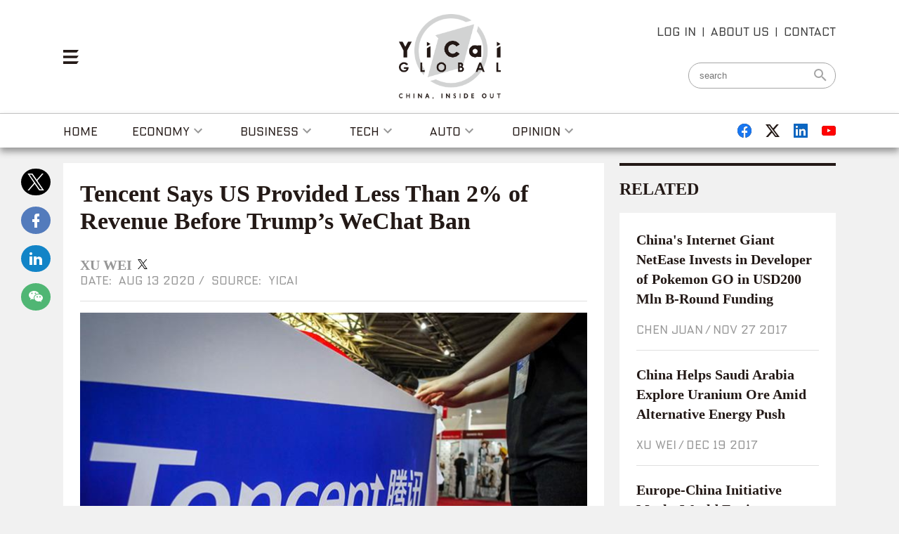

--- FILE ---
content_type: text/html; charset=utf-8
request_url: https://www.yicaiglobal.com/news/tencent-us-revenue-is-less-than-2-of-its-total-it-says
body_size: 17166
content:
<!DOCTYPE html><html lang="en" prefix="og: http://ogp.me/ns#"><head><meta name="twitter:card" content="summary_large_image"><meta name="twitter:site" content="@yicaichina"><meta name="twitter:title" content="Tencent Says US Provided Less Than 2% of Revenue Before Trump’s WeChat Ban">  <meta name="twitter:image" content="https://img.yicaiglobal.com/src/image/2020/08/7183780771004416.jpg">  <meta charset="utf-8"><title>Tencent Says US Provided Less Than 2% of Revenue Before Trump’s WeChat Ban</title><meta name="keywords" content="US,Tecent,Revenue"><meta name="description" content=""><meta http-equiv="X-UA-Compatible" content="IE=edge,chrome=1"><meta name="viewport" content="width=device-width"><meta name="format-detection" content="telephone=no"><meta property="og:title" content="Tencent Says US Provided Less Than 2% of Revenue Before Trump’s WeChat Ban"><meta property="og:image" content="http://img.yicaiglobal.com/src/image/2020/08/7183780771004416.jpg"><meta property="og:image:secure_url" content="https://img.yicaiglobal.com/src/image/2020/08/7183780771004416.jpg"><meta property="og:image:type" content="image/jpeg"><meta property="og:image:alt" content="Tencent Says US Provided Less Than 2% of Revenue Before Trump’s WeChat Ban"><script type="text/javascript" src="/js/vue.min.js"></script><script type="text/javascript" src="/js/crypto.js"></script><script src="https://g.alicdn.com/AWSC/AWSC/awsc.js"></script><link rel="shortcut icon" type="image/png" href="[data-uri]"> <link rel="stylesheet" href="/js/aliplayer-min.css"><script charset="utf-8" type="text/javascript" src="/js/aliplayer-min.js"></script><link href="/css/detail.css?cc9980d26809db2ba474" rel="stylesheet"><script type="text/javascript" src="/js/common.js?cc9980d26809db2ba474"></script><script type="text/javascript" src="/js/detail.js?cc9980d26809db2ba474"></script></head><body class="g-doc display_flex align-items_center flex-direction_column"><div class="g-hd"><div class="web-header-box"><div class="web-header display_flex align-items_center flex-direction_column"><div class="web-header-container"><div class="web-header-top display_flex justify-content_flex-justify align-items_center"><div class="lef display_flex align-items_flex-start"><div class="m-menu"><img src="/6cc651869f31e4a06dfee7cc97566f81.svg"></div>    </div><div class="mid display_flex flex-direction_column align-items_center"><a href="/"><img src="/img/logo.478eb1fe.png"></a></div><div class="rig display_flex flex-direction_column align-items_flex-end"><div class="display_flex align-items_center">  <div class="m-head login-header already-login f-dn"><img class="img-1 header_img" src="/img/head.30a9e378.png" onerror="imgError(this,2)"><div class="m-center login-detail f-dn"><div><div class="item login-detail-out"><img class="header_img" src="/img/head.30a9e378.png" onerror="imgError(this,2)"><p class="show_name"></p></div><a href="#"><div class="item1 item1-2 display_flex align-items_center"><a href="/personal">account inf</a></div></a><a href="#"><div class="item1 item1-3 display_flex align-items_center"><a class="now-logout">log out</a></div></a></div></div></div>   <a class="open_login_dialog">LOG IN</a><span class="split-center">|</span>  <a href="/about">ABOUT US</a><span class="split-center">|</span><a href="/contacts">CONTACT</a></div><form action="/search"><input type="text" name="expression" placeholder="search" autocomplete="off"><button type="submit"><svg class="mdi-icon" width="24" height="24" fill="#a5a5a5" viewBox="0 0 24 24"><path d="M9.5,3A6.5,6.5 0 0,1 16,9.5C16,11.11 15.41,12.59 14.44,13.73L14.71,14H15.5L20.5,19L19,20.5L14,15.5V14.71L13.73,14.44C12.59,15.41 11.11,16 9.5,16A6.5,6.5 0 0,1 3,9.5A6.5,6.5 0 0,1 9.5,3M9.5,5C7,5 5,7 5,9.5C5,12 7,14 9.5,14C12,14 14,12 14,9.5C14,7 12,5 9.5,5Z"></path></svg></button></form></div></div></div></div><div class="m-nav display_flex justify-content_flex-center"><div class="display_flex justify-content_flex-justify"><nav class="web-nav display_flex justify-content_flex-center"><ul class="display_flex justify-content_flex-justify"><li class="no_nav_border"><a href="/" class="display_flex"><span class="hoverspan unselected">home</span></a></li><li data-id="1"><a href="/economy" class="display_flex"><span class="hoverspan unselected">Economy</span><span class="display_flex"><svg class="mdi-icon" width="24" height="24" fill="#979797" viewBox="0 0 24 24"><path d="M7.41,8.58L12,13.17L16.59,8.58L18,10L12,16L6,10L7.41,8.58Z"></path></svg></span></a><div class="web-nav-documents display_flex justify-content_flex-justify" style="display: none"></div></li><li data-id="3"><a href="/business" class="display_flex"><span class="hoverspan unselected">Business</span><span class="display_flex"><svg class="mdi-icon" width="24" height="24" fill="#979797" viewBox="0 0 24 24"><path d="M7.41,8.58L12,13.17L16.59,8.58L18,10L12,16L6,10L7.41,8.58Z"></path></svg></span></a><div class="web-nav-documents display_flex justify-content_flex-justify" style="display: none"></div></li><li data-id="4"><a href="/tech" class="display_flex"><span class="hoverspan unselected">Tech</span><span class="display_flex"><svg class="mdi-icon" width="24" height="24" fill="#979797" viewBox="0 0 24 24"><path d="M7.41,8.58L12,13.17L16.59,8.58L18,10L12,16L6,10L7.41,8.58Z"></path></svg></span></a><div class="web-nav-documents display_flex justify-content_flex-justify" style="display: none"></div></li><li data-id="5"><a href="/auto" class="display_flex"><span class="hoverspan unselected">auto</span><span class="display_flex"><svg class="mdi-icon" width="24" height="24" fill="#979797" viewBox="0 0 24 24"><path d="M7.41,8.58L12,13.17L16.59,8.58L18,10L12,16L6,10L7.41,8.58Z"></path></svg></span></a><div class="web-nav-documents display_flex justify-content_flex-justify" style="display: none"></div></li><li><a href="/opinion" class="display_flex"><span class="hoverspan unselected">Opinion</span><span class="display_flex"><svg class="mdi-icon" width="24" height="24" fill="#979797" viewBox="0 0 24 24"><path d="M7.41,8.58L12,13.17L16.59,8.58L18,10L12,16L6,10L7.41,8.58Z"></path></svg></span></a></li></ul></nav><div class="m-share1 display_flex justify-content_flex-justify align-items_center"><a href="https://www.facebook.com/yicaiglobal" target="_balnk"><img src="/aefd51d689787ca026bc3849cb0b7606.svg"> </a><a href="https://twitter.com/yicaichina" target="_balnk"><img src="/80966ca6cfb64e3e856765be6586d3a0.svg"> </a><a href="https://www.linkedin.com/company/yicaiglobal" target="_blank"><img src="/4c7c1cfdff35b477173d44538a9662e7.svg"> </a><a href="https://www.youtube.com/channel/UCk-KRpkMl4JRE97-gaDusQA" target="_blank"><img src="/f48b2e8105dc43539773c384306cb1d2.svg"></a></div></div></div></div><div class="mobile-header-box"><div class="display_flex justify-content_flex-justify mobile-header align-items_center"><div><div class="menu"><svg class="mdi-icon" width="30" height="30" fill="#231916" viewBox="0 0 24 24"><path d="M3,6H21V8H3V6M3,11H21V13H3V11M3,16H21V18H3V16Z"></path></svg></div></div>  <div id="site-logo"><a href="/" class="display_flex flex-direction_column align-items_center"><img src="/img/logo.478eb1fe.png"></a></div>   <div class="display_flex justify-content_flex-end">    </div></div></div><div class="mobile-nav animated" style="position: fixed; z-index: 1111111; width: 100%; height: 100%; top:0"><div style="box-sizing: content-box; position: fixed; display: block; z-index: 1111111; width: 250px; padding-right: 20px; max-width: 250px; height: 100%; top: 0px; left: 0px; margin: 0px"><div style="display: block; width: 250px; height: 100%; overflow: auto; background: rgb(35, 25, 22)"><div class="display_flex flex-direction_column align-items_center drawer-container"><button class="close-button"><svg class="mdi-icon" width="22" height="22" fill="#ffffff" viewBox="0 0 24 24"><path d="M13.46,12L19,17.54V19H17.54L12,13.46L6.46,19H5V17.54L10.54,12L5,6.46V5H6.46L12,10.54L17.54,5H19V6.46L13.46,12Z"></path></svg></button><form action="/search" method="get"><input type="text" name="expression" placeholder="Search" autocomplete="off"> <button class="mobile-search"><svg class="mdi-icon" width="24" height="24" fill="#4A4A4A" viewBox="0 0 24 24"><path d="M9.5,3A6.5,6.5 0 0,1 16,9.5C16,11.11 15.41,12.59 14.44,13.73L14.71,14H15.5L20.5,19L19,20.5L14,15.5V14.71L13.73,14.44C12.59,15.41 11.11,16 9.5,16A6.5,6.5 0 0,1 3,9.5A6.5,6.5 0 0,1 9.5,3M9.5,5C7,5 5,7 5,9.5C5,12 7,14 9.5,14C12,14 14,12 14,9.5C14,7 12,5 9.5,5Z"></path></svg></button></form><ul class="display_flex flex-direction_column drawer-nav"><li class="display_flex align-items_center"><a href="/" >Home</a></li><li class="display_flex align-items_center"><a href="/economy" > Economy</a></li><li class="display_flex align-items_center"><a href="/finance" >Finance</a></li><li class="display_flex align-items_center"><a href="/business" >Business</a></li><li class="display_flex align-items_center"><a href="/tech" >Tech</a></li><li class="display_flex align-items_center"><a href="/auto" >Auto</a></li><li class="display_flex align-items_center"><a href="/people" >People</a></li><li class="display_flex align-items_center"><a href="/opinion" >Opinion</a></li><li class="display_flex align-items_center"><a href="/video" >Video</a></li></ul></div><span style="z-index: -2; position: fixed; width: 414px; height: 100%; background: rgba(0, 0, 0, 0); opacity: 1; top: 0px; left: 0px; margin: 0px; transform: translate3d(250px, 0px, 0px); touch-action: pan-y; user-select: none; -webkit-user-drag: none; -webkit-tap-highlight-color: rgba(0, 0, 0, 0)"></span></div></div></div></div><script type="text/template" id="tplnavnews"> <? if (list && list.length > 0) {  list.forEach(function(item, index) { ?> <div class="header-document display_flex flex-direction_column justify-content_flex-justify">    <div class="header-card"> <? if (item.ImageUrl && item.ImageUrl.CardSmallUrl) { ?> <div class="header-document-image">        <a href="<?= item.NewsUrl ?>"<? if (item.NewsType === 13) { ?> target="_blank"<? } ?>><img src="<?= item.ImageUrl.CardSmallUrl ?>" alt="<?= item.Headline ?>" onerror="imgError(this, 0);"/></a>      </div> <? } ?> <div class="header-document-title">        <a href="<?= item.NewsUrl ?>"<? if (item.NewsType === 13) { ?> target="_blank"<? } ?> class="header-title"><?= item.Headline ?></a>      </div>    </div>    <div class="header-card-detail">      <div class="header-time">        <div class="time"><?= item.ShowEnTimeAgo ?></div>      </div>    </div>  </div> <? });  } ?></script><div class="background-style"></div><div class="news-box display_flex flex-direction_column align-items_center box-siz"><div class="news-container"><div class="g-bd display_flex justify-content_flex-justify"><div class="display_flex news-left-side"><div class="share-button"><div data-a2a-url="https://www.yicaiglobal.com/news/tencent-us-revenue-is-less-than-2-of-its-total-it-says" data-a2a-title="Tencent Says US Provided Less Than 2% of Revenue Before Trump’s WeChat Ban" class="a2a_kit a2a_kit_size_32 a2a_default_style display-flex column share-icon" style="line-height: 32px"><a class="a2a_button_twitter display_flex flex-direction_column justify-content_flex-center align-items_center twitter-icon" target="_blank" href="/#twitter" rel="nofollow noopener"><svg class="mdi-icon" width="24" height="24" viewBox="0 0 1200 1227" fill="none" xmlns="http://www.w3.org/2000/svg"><path d="M714.163 519.284L1160.89 0H1055.03L667.137 450.887L357.328 0H0L468.492 681.821L0 1226.37H105.866L515.491 750.218L842.672 1226.37H1200L714.137 519.284H714.163ZM569.165 687.828L521.697 619.934L144.011 79.6944H306.615L611.412 515.685L658.88 583.579L1055.08 1150.3H892.476L569.165 687.854V687.828Z" fill="white"/></svg> </a><a class="a2a_button_facebook display_flex flex-direction_column justify-content_flex-center align-items_center facebook-icon" target="_blank" href="/#facebook" rel="nofollow noopener"><svg class="mdi-icon" width="24" height="24" fill="#ffffff" viewBox="0 0 24 24"><path d="M17,2V2H17V6H15C14.31,6 14,6.81 14,7.5V10H14L17,10V14H14V22H10V14H7V10H10V6A4,4 0 0,1 14,2H17Z"></path></svg> </a><a class="a2a_button_linkedin display_flex flex-direction_column justify-content_flex-center align-items_center linkedin-icon" target="_blank" href="/#linkedin" rel="nofollow noopener"><svg class="mdi-icon" width="24" height="24" fill="#ffffff" viewBox="0 0 24 24"><path d="M21,21H17V14.25C17,13.19 15.81,12.31 14.75,12.31C13.69,12.31 13,13.19 13,14.25V21H9V9H13V11C13.66,9.93 15.36,9.24 16.5,9.24C19,9.24 21,11.28 21,13.75V21M7,21H3V9H7V21M5,3A2,2 0 0,1 7,5A2,2 0 0,1 5,7A2,2 0 0,1 3,5A2,2 0 0,1 5,3Z"></path></svg> </a><a class="a2a_button_wechat display_flex flex-direction_column justify-content_flex-center align-items_center wechat-icon" target="_blank" href="/#wechat" rel="nofollow noopener"><svg class="mdi-icon" width="24" height="24" fill="#ffffff" viewBox="0 0 24 24"><path d="M9.5,4C5.36,4 2,6.69 2,10C2,11.89 3.08,13.56 4.78,14.66L4,17L6.5,15.5C7.39,15.81 8.37,16 9.41,16C9.15,15.37 9,14.7 9,14C9,10.69 12.13,8 16,8C16.19,8 16.38,8 16.56,8.03C15.54,5.69 12.78,4 9.5,4M6.5,6.5A1,1 0 0,1 7.5,7.5A1,1 0 0,1 6.5,8.5A1,1 0 0,1 5.5,7.5A1,1 0 0,1 6.5,6.5M11.5,6.5A1,1 0 0,1 12.5,7.5A1,1 0 0,1 11.5,8.5A1,1 0 0,1 10.5,7.5A1,1 0 0,1 11.5,6.5M16,9C12.69,9 10,11.24 10,14C10,16.76 12.69,19 16,19C16.67,19 17.31,18.92 17.91,18.75L20,20L19.38,18.13C20.95,17.22 22,15.71 22,14C22,11.24 19.31,9 16,9M14,11.5A1,1 0 0,1 15,12.5A1,1 0 0,1 14,13.5A1,1 0 0,1 13,12.5A1,1 0 0,1 14,11.5M18,11.5A1,1 0 0,1 19,12.5A1,1 0 0,1 18,13.5A1,1 0 0,1 17,12.5A1,1 0 0,1 18,11.5Z"></path></svg></a></div><script async="" src="https://static.addtoany.com/menu/page.js"></script></div><div style="width:100%"><div class="display_flex flex-direction_column detail"><div class="detail-title">Tencent Says US Provided Less Than 2% of Revenue Before Trump’s WeChat Ban</div>  <div class="display_flex flex-wrap align-items_center detail-author">  <span class="author">Xu Wei</span>  <a href="https://twitter.com/yicaichina" target="_blank" class="share"><svg class="mdi-icon" width="14" height="14" viewBox="0 0 1200 1227" fill="none" xmlns="http://www.w3.org/2000/svg"><path d="M714.163 519.284L1160.89 0H1055.03L667.137 450.887L357.328 0H0L468.492 681.821L0 1226.37H105.866L515.491 750.218L842.672 1226.37H1200L714.137 519.284H714.163ZM569.165 687.828L521.697 619.934L144.011 79.6944H306.615L611.412 515.685L658.88 583.579L1055.08 1150.3H892.476L569.165 687.854V687.828Z" fill="black"/></svg></a></div>  <div class="display_flex justify-content_flex-justify detail-date"><div><div class="time">DATE:&nbsp;&nbsp;Aug 13 2020</div><span class="split-center">/</span> <span>SOURCE:&nbsp;&nbsp;Yicai</span></div></div>   <div class="detail-media"><div class="image"><img src="https://img.yicaiglobal.com/src/image/2020/08/7183780771004416.jpg" alt="Tencent Says US Provided Less Than 2% of Revenue Before Trump’s WeChat Ban" onerror="imgError(this, 1);"> <span class="display_flex">Tencent Says US Provided Less Than 2% of Revenue Before Trump’s WeChat Ban</span></div></div>  <div class="display_flex flex-direction_column detail-content"><div id="news-body" data-cover="https://img.yicaiglobal.com/src/image/2020/08/7183780771004416.jpg"><p>(Yicai Global) Aug. 13 -- Tencent Holdings, whose billion-user WeChat super app faces a US ban, said the income it reaped from the US market in the past year made up less than 2 percent of total revenue.</p><p>The US also accounted for less than 1 percent of the Chinese internet titan&rsquo;s total advertising income, James Mitchell, the Shenzhen-based company&#39;s chief strategy officer, said on an earnings conference call yesterday.</p><p>US President Donald Trump signed executive orders on Aug. 6 to stop US individuals and companies from doing business with WeChat, ByteDance Technology&#39;s TikTok video-sharing service, and their Chinese parent companies from Sept. 15, claiming that the apps pose a threat to national security. Investor concerns over the ramifications of the ban have led to billions of dollars being wiped off Tencent&rsquo;s market value.</p><p>The executive orders &ldquo;specify very clearly that they cover US jurisdiction &hellip; consequently, we don&#39;t see an impact on companies advertising on our platform in China,&rdquo;Mitchell said.</p><p>Chief Financial Officer John Lo added to that by saying &ldquo;based on our initial reading and subsequent press reports, the executive order is focused on WeChat in the United States and not our other businesses in the US.&rdquo; He said Tencent was seeking further clarification from the US.</p><p>Throughout the conference call executives were a pains to differentiate WeChat from its Chinese version, which is called Weixin. At the very start of the call, founder and Chief Executive Pony Ma said:&ldquo;Just for those who may not be familiar with the distinction between Weixin and WeChat, they are two different products. Weixin is a chat to serve the users in the mainland of China, while WeChat is a sister product which serves users outside of the mainland of China.&rdquo;</p><p>Shares of Tencent [HKG: 0700] fell 2 percent in Hong Kong today to HKD510 (USD65.80) apiece. They have slumped about 8 percent since Aug. 6.</p><p>Yesterday, the companysaid profit jumped a more-than-expected 37 percent in the second quarter from a year ago thanks to strong gains at its gaming business. The strong results were also driven by a surge in value-added services, fintech and corporate services, as well as online advertising.</p><p>Net profit was CNY33.1 billion (USD4.8 billion) in the three months ended June 30, Tencent said in an earnings report published after the market closed. That was more than the average CNY27.3 billion analysts expected. Revenue climbed 29 percent to CNY114.9 billion (USD16.55 billion).</p><p>Editor: Ben Armour</p></div></div><div class="display_flex align-items_center detail-followed">  <span>Follow Yicai Global on</span>  <div class="display_flex button"><a href="https://twitter.com/yicaichina" target="_balnk" style="background:#000000" class="display_flex justify-content_flex-center align-items_center"><svg class="mdi-icon" width="20" height="20" viewBox="0 0 1200 1227" fill="none" xmlns="http://www.w3.org/2000/svg"><path d="M714.163 519.284L1160.89 0H1055.03L667.137 450.887L357.328 0H0L468.492 681.821L0 1226.37H105.866L515.491 750.218L842.672 1226.37H1200L714.137 519.284H714.163ZM569.165 687.828L521.697 619.934L144.011 79.6944H306.615L611.412 515.685L658.88 583.579L1055.08 1150.3H892.476L569.165 687.854V687.828Z" fill="white"/></svg> </a><a href="https://www.facebook.com/yicaiglobal" target="_balnk" style="background:#537BBC" class="display_flex justify-content_flex-center align-items_center"><svg class="mdi-icon" width="20" height="20" fill="#ffffff" viewBox="0 0 24 24"><path d="M17,2V2H17V6H15C14.31,6 14,6.81 14,7.5V10H14L17,10V14H14V22H10V14H7V10H10V6A4,4 0 0,1 14,2H17Z"></path></svg> </a><a href="https://www.linkedin.com/company/yicaiglobal" target="_blank" style="background:#1284C7" class="display_flex justify-content_flex-center align-items_center"><svg class="mdi-icon" width="20" height="20" fill="#ffffff" viewBox="0 0 24 24"><path d="M21,21H17V14.25C17,13.19 15.81,12.31 14.75,12.31C13.69,12.31 13,13.19 13,14.25V21H9V9H13V11C13.66,9.93 15.36,9.24 16.5,9.24C19,9.24 21,11.28 21,13.75V21M7,21H3V9H7V21M5,3A2,2 0 0,1 7,5A2,2 0 0,1 5,7A2,2 0 0,1 3,5A2,2 0 0,1 5,3Z"></path></svg> </a><a href="https://www.youtube.com/channel/UCk-KRpkMl4JRE97-gaDusQA" target="_blank" style="background:#E9644A" class="display_flex justify-content_flex-center align-items_center"><svg class="mdi-icon" width="20" height="20" fill="#ffffff" viewBox="0 0 24 24"><path d="M10,15L15.19,12L10,9V15M21.56,7.17C21.69,7.64 21.78,8.27 21.84,9.07C21.91,9.87 21.94,10.56 21.94,11.16L22,12C22,14.19 21.84,15.8 21.56,16.83C21.31,17.73 20.73,18.31 19.83,18.56C19.36,18.69 18.5,18.78 17.18,18.84C15.88,18.91 14.69,18.94 13.59,18.94L12,19C7.81,19 5.2,18.84 4.17,18.56C3.27,18.31 2.69,17.73 2.44,16.83C2.31,16.36 2.22,15.73 2.16,14.93C2.09,14.13 2.06,13.44 2.06,12.84L2,12C2,9.81 2.16,8.2 2.44,7.17C2.69,6.27 3.27,5.69 4.17,5.44C4.64,5.31 5.5,5.22 6.82,5.16C8.12,5.09 9.31,5.06 10.41,5.06L12,5C16.19,5 18.8,5.16 19.83,5.44C20.73,5.69 21.31,6.27 21.56,7.17Z"></path></svg></a></div>  </div><div class="display_flex detail-tags"><span class="display_flex">Keywords:&nbsp;&nbsp;</span> <span class="detail-tags-content">US,Tecent,Revenue</span></div><div class="taboola"></div><div class="display_flex flex-direction_column mobile-share"><div data-a2a-url="https://www.yicaiglobal.com/news/tencent-us-revenue-is-less-than-2-of-its-total-it-says" data-a2a-title="Tencent Says US Provided Less Than 2% of Revenue Before Trump’s WeChat Ban" class="a2a_kit a2a_kit_size_32 a2a_default_style display_flex justify-content_flex-center flex_wrap" style="line-height: 32px"><a class="a2a_button_twitter display_flex justify-content_flex-center align-items_center twitter-icon" target="_blank" href="/#twitter" rel="nofollow noopener"><svg class="mdi-icon" width="30" height="30" viewBox="0 0 1200 1227" fill="none" xmlns="http://www.w3.org/2000/svg"><path d="M714.163 519.284L1160.89 0H1055.03L667.137 450.887L357.328 0H0L468.492 681.821L0 1226.37H105.866L515.491 750.218L842.672 1226.37H1200L714.137 519.284H714.163ZM569.165 687.828L521.697 619.934L144.011 79.6944H306.615L611.412 515.685L658.88 583.579L1055.08 1150.3H892.476L569.165 687.854V687.828Z" fill="white"/></svg> </a><a class="a2a_button_facebook display_flex justify-content_flex-center align-items_center facebook-icon" target="_blank" href="/#facebook" rel="nofollow noopener"><svg class="mdi-icon" width="30" height="30" fill="#ffffff" viewBox="0 0 24 24"><path d="M17,2V2H17V6H15C14.31,6 14,6.81 14,7.5V10H14L17,10V14H14V22H10V14H7V10H10V6A4,4 0 0,1 14,2H17Z"></path></svg> </a><a class="a2a_button_linkedin display_flex justify-content_flex-center align-items_center linkedin-icon" target="_blank" href="/#linkedin" rel="nofollow noopener"><svg class="mdi-icon" width="30" height="30" fill="#ffffff" viewBox="0 0 24 24"><path d="M21,21H17V14.25C17,13.19 15.81,12.31 14.75,12.31C13.69,12.31 13,13.19 13,14.25V21H9V9H13V11C13.66,9.93 15.36,9.24 16.5,9.24C19,9.24 21,11.28 21,13.75V21M7,21H3V9H7V21M5,3A2,2 0 0,1 7,5A2,2 0 0,1 5,7A2,2 0 0,1 3,5A2,2 0 0,1 5,3Z"></path></svg> </a><a class="a2a_button_wechat display_flex justify-content_flex-center align-items_center wechat-icon" target="_blank" href="/#wechat" rel="nofollow noopener"><svg class="mdi-icon" width="30" height="30" fill="#ffffff" viewBox="0 0 24 24"><path d="M9.5,4C5.36,4 2,6.69 2,10C2,11.89 3.08,13.56 4.78,14.66L4,17L6.5,15.5C7.39,15.81 8.37,16 9.41,16C9.15,15.37 9,14.7 9,14C9,10.69 12.13,8 16,8C16.19,8 16.38,8 16.56,8.03C15.54,5.69 12.78,4 9.5,4M6.5,6.5A1,1 0 0,1 7.5,7.5A1,1 0 0,1 6.5,8.5A1,1 0 0,1 5.5,7.5A1,1 0 0,1 6.5,6.5M11.5,6.5A1,1 0 0,1 12.5,7.5A1,1 0 0,1 11.5,8.5A1,1 0 0,1 10.5,7.5A1,1 0 0,1 11.5,6.5M16,9C12.69,9 10,11.24 10,14C10,16.76 12.69,19 16,19C16.67,19 17.31,18.92 17.91,18.75L20,20L19.38,18.13C20.95,17.22 22,15.71 22,14C22,11.24 19.31,9 16,9M14,11.5A1,1 0 0,1 15,12.5A1,1 0 0,1 14,13.5A1,1 0 0,1 13,12.5A1,1 0 0,1 14,11.5M18,11.5A1,1 0 0,1 19,12.5A1,1 0 0,1 18,13.5A1,1 0 0,1 17,12.5A1,1 0 0,1 18,11.5Z"></path></svg></a><div style="clear: both"></div></div></div><div class="u-report display_flex justify-content_flex-end"><a href="/report">Report</a></div></div></div></div><div class="news-right-side">  <div><div class="related"><h2>RELATED</h2><div class="display_flex flex-direction_column related-list">  <div class="display_flex flex-direction_column related-list-item"><a href="/news/china-internet-giant-netease-invests-in-developer-of-pokemon-go-in-usd200-mln-b-round-funding" class="title">China&#39;s Internet Giant NetEase Invests in Developer of Pokemon GO in USD200 Mln B-Round Funding</a><div class="display_flex align-items_center flex-wrap related-news">  <span class="related-author">  <span class="author">Chen Juan</span>  </span><span class="split-center">/ </span>  <div>Nov 27 2017</div></div></div>  <div class="display_flex flex-direction_column related-list-item"><a href="/news/china-helps-saudi-arabia-explore-uranium-ore-amid-alternative-energy-push" class="title">China Helps Saudi Arabia Explore Uranium Ore Amid Alternative Energy Push</a><div class="display_flex align-items_center flex-wrap related-news">  <span class="related-author">  <span class="author">Xu Wei</span>  </span><span class="split-center">/ </span>  <div>Dec 19 2017</div></div></div>  <div class="display_flex flex-direction_column related-list-item"><a href="/news/europe-china-initiative-marks-world-environment-day-with-green-building-workshop" class="title">Europe-China Initiative Marks World Environment Day With Green Building Workshop</a><div class="display_flex align-items_center flex-wrap related-news">  <span class="related-author">  <span class="author">William Clegg</span>  <span class="split-center">|</span>  <span class="author">EC-Link Team</span>  </span><span class="split-center">/ </span>  <div>Jun 05 2018</div></div></div>  <div class="display_flex flex-direction_column related-list-item"><a href="/news/china-nio-hikes-ev-prices-halts-production-due-to-surging-raw-material-costs-covid-19" class="title">China’s Nio Hikes Prices Amid Rising Costs, Halts Car Production After Covid-19 Hits Suppliers</a><div class="display_flex align-items_center flex-wrap related-news">  <span class="related-author">  <span class="author">Wei Wen</span>  </span><span class="split-center">/ </span>  <div>Apr 11 2022</div></div></div>  <div class="display_flex flex-direction_column related-list-item"><a href="/news/two-co-presidents-take-over-from-warburg-pincus-veteran-frank-wei" class="title">Two Co-Presidents Take Over From Warburg Pincus Veteran Frank Wei in China</a><div class="display_flex align-items_center flex-wrap related-news">  <span class="related-author">  <span class="author">Dou Shicong</span>  </span><span class="split-center">/ </span>  <div>Dec 05 2023</div></div></div>  </div></div></div> </div></div></div></div><div class="g-ft display_flex flex-direction_column align-items_center"><div class="m-footer"><ul class="display_flex justify-content_flex-center flex-wrap"><li><a href="/">home</a></li><li><a href="/economy">Economy</a></li><li><a href="/business">Business</a></li><li><a href="/tech">Tech</a></li><li><a href="/auto">Auto</a></li><li><a href="/opinion">Opinion</a></li></ul><div class="footer-logo display_flex flex-direction_column align-items_center"><a href="/" class="display_flex flex-direction_column align-items_center"><img src="[data-uri]"></a></div><div class="footer-link display_flex justify-content_flex-center flex-wrap">  <div class="m-scan"><a>Yicai Global APP</a><div style="display: none"><img src="/img/jump.e1168ea3.png"></div></div><span class="split-center">|</span>  <a href="/about">ABOUT US</a><span class="split-center">|</span> <a href="/contacts">CONTACT US</a><span class="split-center">|</span> <a href="/careers">CAREER</a><span class="split-center">|</span> <a href="/policies/privacy">PRIVACY POLICY</a></div><div class="footer-copyright"><div class="first">© 2017 - 2018 Yicai Global, Yicai Media Group. All Rights Reserved.<br>Report harmful issues: 86-4006060101-6 互联网新闻信息服务许可证:31120180001</div><div class="second" style="display:block">ICP备案(增值电信业务经营许可证 沪B2-20050348号 互联网视听节目服务(AVSP):沪备2014002 <a href="https://beian.miit.gov.cn/" target="_blank">沪ICP备11023243号-25</a> 沪公网安备31010602000015号)</div></div></div></div><div class="m-addmenu"><div class="m-closebutton display_flex justify-content_flex-end"><img src="/d6e09baa245b8a14226d8e3ab23b31a5.svg"></div><div class="m-scroll"><div class="m-search"><form action="/search" method="get"><input type="text" name="expression" placeholder="Search" autocomplete="off"> <button><img src="/76b9473048df11162fcce6020719f2d5.svg"></button></form></div><div class="m-menulist"><a href="/">home</a><a href="/economy">Economy</a><a href="/finance">Finance</a><a href="/business">Business</a><a href="/tech">Tech</a><a href="/auto">Auto</a><a href="/people">People</a><a href="/opinion">Opinion</a><a href="/video">video</a>  <a class="u-star" href="/star50/000688">STAR 50</a>  </div><div class="m-share display_flex align-items_center"><a href="https://www.facebook.com/yicaiglobal" target="_balnk"><img src="/0e2b016a2cefd9a79c4a8773bd1a6290.svg"> </a><a href="https://twitter.com/yicaichina" target="_balnk"><img src="/79c6de2f886f0985242ee31468efbb10.svg"> </a><a href="https://www.linkedin.com/company/yicaiglobal" target="_blank"><img src="/ef70cccf8b58d1576fae09b03fb47b0c.svg"> </a><a href="https://www.youtube.com/channel/UCk-KRpkMl4JRE97-gaDusQA" target="_blank"><img src="/7fcccf448c78947adcfda1cb4c39ad82.svg"></a></div><div class="m-about">  <a class="open_login_dialog" href="javascript:viod(0)">LOG IN</a>  <a href="/about">ABOUT US</a><a href="/contacts">CONTACT US</a><a href="/careers">CAREER</a><a href="/policies/privacy">PRIVACY POLICY</a></div><div class="m-shop"><a href="https://apps.apple.com/cn/app/yicai-global-china-inside-out/id1321831164" target="_blank"><img src="/img/z-15.f27a7243.png"></a><a href="https://play.google.com/store/apps/details?id=io.dcloud.H5074A4C4" target="_blank"><img src="/img/z-16.320a43f1.png"></a></div></div></div><div class="m-layer1 login_dialog" style="display:none"><div class="display_flex justify-content_flex-center align-items_center"><div class="m-register box-siz login_box"><div class="closed closed_dialog"><svg width="23px" height="23px"><path d="M11.5,0 C5.149125,0 0,5.149125 0,11.5 C0,17.850875 5.149125,23 11.5,23 C17.850875,23 23,17.850875 23,11.5 C23,5.149125 17.850875,0 11.5,0 Z M15.9054583,17.2059167 L11.50575,12.8455 L7.14054166,17.25 L5.79408334,15.9035417 L10.151625,11.502875 L5.75,7.14054166 L7.09645834,5.79408334 L11.4932917,10.1477917 L15.8489167,5.75 L17.2059167,7.09454166 L12.8493333,11.4904167 L17.25,15.8489167 L15.9054583,17.2059167 Z" id="形状"></path></svg></div><h2>Log in to Yicai Global</h2><div class="item"><h4>EMAIL</h4><div class="f-pr"><input id="login_username" onkeyup="wordStatic(this,'word_num_1');" maxlength="50" placeholder="Enter your email address"><span class="shu"><span class="word_num_1" class="input_count">0</span>/50</span></div></div><div class="item"><h4>PASSWORD</h4><div><input id="user_pwd" type="password" placeholder="Enter the email that accompanies your password"></div></div><div class="item" style="margin-top:0.3rem"><div class="ali_sc" id="sc1"></div></div><button class="u-btn login-bt">LOG IN</button><div class="tips"><a href="#" class="open_find_box">Forgot password?</a> <a class="open_reg_dialog" href="#">sign up</a></div></div><div class="m-register box-siz reg_box f-dn"><div class="closed closed_dialog_reg"><svg width="23px" height="23px"><path d="M11.5,0 C5.149125,0 0,5.149125 0,11.5 C0,17.850875 5.149125,23 11.5,23 C17.850875,23 23,17.850875 23,11.5 C23,5.149125 17.850875,0 11.5,0 Z M15.9054583,17.2059167 L11.50575,12.8455 L7.14054166,17.25 L5.79408334,15.9035417 L10.151625,11.502875 L5.75,7.14054166 L7.09645834,5.79408334 L11.4932917,10.1477917 L15.8489167,5.75 L17.2059167,7.09454166 L12.8493333,11.4904167 L17.25,15.8489167 L15.9054583,17.2059167 Z" id="形状"></path></svg></div><h2>Create your account</h2><div class="item"><h4>EMAIL</h4><div><input id="reg_email" placeholder="Email address"></div><div class="ali_sc" id="sc2" style="margin-top:0.2rem"></div></div><button class="u-btn get_code">sign up</button> <a href="/policies/privacy" target="_blank"><div class="tips">By signing up, you agree to our Terms, Privacy Policy</div></a></div><div class="m-register box-siz code_box f-dn"><div class="back back_to_reg_box"><svg><circle id="椭圆形" fill="#231916" cx="11.5" cy="11.5" r="11.5"></circle><polygon id="路径" fill="#FFFFFF" fill-rule="nonzero" points="7.5 11.5 14.1733333 5 15.4444444 6.23861111 10.0422222 11.5 15.4444444 16.7613889 14.1733333 18"></polygon></svg></div><h2 class="h2-1">We sent you a code</h2><div class="tips-1">Enter it below to verify via <span class="email_send">****@****.com</span></div><div class="item"><h4>VERIFICATION CODE</h4><div><input id="reg_code"></div></div><button class="u-btn finish_code">NEXT</button><div class="tips">Didn&#39;t receive email? <a class="get_code">Resend email</a></div></div><div class="m-register box-siz password_box f-dn"><h2 class="h2-1">You&#39;ll need a password</h2><div class="tips-1">Make sure it&#39;s 8 characters or more</div><div class="item"><h4>PASSWORD</h4><div><input id="p_pwd" type="password"></div></div><div class="tips-2"><span class="showpwd">SHOW PASSWORD</span>/<span class="hidepwd">HIDE PASSWORD</span></div><button class="u-btn finish_reg_bt">SIGN UP</button></div><div class="m-register box-siz finish_reg_box f-dn"><div class="tips-1">Success! </div><div class="tips-1">Welcome to Yicai Global</div><button class="u-btn back_to_login">Continue to Yicai Global</button></div><div class="m-register box-siz find-box-1 f-dn"><div class="closed closed_dialog_forget"><svg width="23px" height="23px"><path d="M11.5,0 C5.149125,0 0,5.149125 0,11.5 C0,17.850875 5.149125,23 11.5,23 C17.850875,23 23,17.850875 23,11.5 C23,5.149125 17.850875,0 11.5,0 Z M15.9054583,17.2059167 L11.50575,12.8455 L7.14054166,17.25 L5.79408334,15.9035417 L10.151625,11.502875 L5.75,7.14054166 L7.09645834,5.79408334 L11.4932917,10.1477917 L15.8489167,5.75 L17.2059167,7.09454166 L12.8493333,11.4904167 L17.25,15.8489167 L15.9054583,17.2059167 Z" id="形状"></path></svg></div><h2 class="h2-1">Find your Yicai Global account</h2><div class="item"><h4>Enter your email</h4><div><input id="find_pwd"></div><div class="ali_sc" id="sc3" style="margin-top:0.2rem"></div></div><button class="u-btn findpwd-1" id="forget_send">NEXT</button></div><div class="m-register box-siz find-box-2 f-dn"><div class="closed closed_dialog_forget"><svg width="23px" height="23px"><path d="M11.5,0 C5.149125,0 0  ,5.149125 0,11.5 C0,17.850875 5.149125,23 11.5,23 C17.850875,23 23,17.850875 23,11.5 C23,5.149125 17.850875,0 11.5,0 Z M15.9054583,17.2059167 L11.50575,12.8455 L7.14054166,17.25 L5.79408334,15.9035417 L10.151625,11.502875 L5.75,7.14054166 L7.09645834,5.79408334 L11.4932917,10.1477917 L15.8489167,5.75 L17.2059167,7.09454166 L12.8493333,11.4904167 L17.25,15.8489167 L15.9054583,17.2059167 Z" id="形状"></path></svg></div><h2 class="h2-1">Check your email</h2><div class="tips-1">We&#39;ve sent an email to <span class="email_send">*********@q*.***</span> with a confirmation code.</div><div class="tips-1">Enter the code below to reset your password.</div><div class="tips-1">If you don&#39;t see the email, check your junk, spam or other folders.</div><div class="item"><h4>Enter code</h4><div><input id="find_reg_code"></div></div><button class="u-btn findpwd-2">SUBMIT</button><div class="tips">Didn&#39;t receive email?<a href="#" id="forget_send_again">Resend email </a></div></div><div class="m-register box-siz find-box-3 f-dn"><div class="closed back_to_forget_2"><svg width="23px" height="23px"><path d="M11.5,0 C5.149125,0 0,5.149125 0,11.5 C0,17.850875 5.149125,23 11.5,23 C17.850875,23 23,17.850875 23,11.5 C23,5.149125 17.850875,0 11.5,0 Z M15.9054583,17.2059167 L11.50575,12.8455 L7.14054166,17.25 L5.79408334,15.9035417 L10.151625,11.502875 L5.75,7.14054166 L7.09645834,5.79408334 L11.4932917,10.1477917 L15.8489167,5.75 L17.2059167,7.09454166 L12.8493333,11.4904167 L17.25,15.8489167 L15.9054583,17.2059167 Z" id="形状"></path></svg></div><h2 class="h2-1">Change your password</h2><div class="tips-1">Strong passwords include numbers,letters,and special characters.</div><div class="tips-1">Resetting your password will log you out of all your active Yicai Global sessions.</div><div class="item"><h4>Enter your new password</h4><div><input id="new_pwd" type="password"></div></div><div class="item"><h4>Enter your new password again</h4><div><input id="new_pwd_new" type="password"></div></div><button class="u-btn findpwd-3">SUBMIT</button></div><div class="m-register box-siz find-box-4 f-dn"><div class="tips-1">Congratulations!</div><div class="tips-1">Your password has been changed successfully.</div><button class="u-btn findpwd-4">Continue to Yicai Global</button></div><div class="m-register box-siz changepwd f-dn"><div class="closed back_to_personal"><svg width="23px" height="23px"><path d="M11.5,0 C5.149125,0 0,5.149125 0,11.5 C0,17.850875 5.149125,23 11.5,23 C17.850875,23 23,17.850875 23,11.5 C23,5.149125 17.850875,0 11.5,0 Z M15.9054583,17.2059167 L11.50575,12.8455 L7.14054166,17.25 L5.79408334,15.9035417 L10.151625,11.502875 L5.75,7.14054166 L7.09645834,5.79408334 L11.4932917,10.1477917 L15.8489167,5.75 L17.2059167,7.09454166 L12.8493333,11.4904167 L17.25,15.8489167 L15.9054583,17.2059167 Z" id="形状"></path></svg></div><h2 class="h2-1">Reset your password</h2><div class="tips-1">Strong passwords include numbers,letters,and special characters.</div><div class="item"><h4>Enter your new password</h4><div><input id="chpwd" type="password"></div></div><div class="item"><h4><button class="u-btn chpwd_getcode">getcode</button></h4><div class="ali_sc" id="sc4" style="margin-top:0.2rem"></div><div><input id="changepwd_code" type="number"></div></div><button class="u-btn submit_changepwd_code">SUBMIT</button></div></div></div><img id="backtop" class="backtop" src="[data-uri]" title="Go back top"><script async src="https://www.googletagmanager.com/gtag/js?id=G-LYF4P32HZ2"></script><script>window.dataLayer = window.dataLayer || [];    function gtag(){dataLayer.push(arguments);}    gtag('js', new Date());  gtag('config', 'G-LYF4P32HZ2');  var _pb = _pb || [];  _pb.push(                ['ptype', 'detail'],  ['atype', 'news'],  ['pchannel', screen.width <= 600 ? 'webmobile' : 'webpc'],                ['aaction', 'pageview'],  ['acategory', 'tech'],                ['acname', 'Tech'],   ['aid', 'tencent-us-revenue-is-less-than-2-of-its-total-it-says'],   ['atitle', 'Tencent Says US Provided Less Than 2% of Revenue Before Trump’s WeChat Ban'],   ['aauthor', 'Xu Wei'],   ['atag', ['US','Tecent','Revenue']],  ['aprod', 'global'],            ['actime', '2020-08-13T16:01:21'],            ['autime', '2020-08-13T16:01:21']        );  (function(a, s) {        a = document.createElement('script');        a.type = 'text/javascript';        a.async = true;        a.src = '//analytics.yicai.com/js/analytics_v1.1.js';        s = document.getElementsByTagName('script')[0];        s.parentNode.insertBefore(a, s);    })();</script><script src="//res.wx.qq.com/open/js/jweixin-1.6.0.js"></script></body></html>

--- FILE ---
content_type: image/svg+xml
request_url: https://www.yicaiglobal.com/bb5ff522fff8424016941c05fecb1e9d.svg
body_size: 330
content:
<?xml version="1.0" encoding="UTF-8"?>
<svg width="12px" height="12px" viewBox="0 0 12 12" version="1.1" xmlns="http://www.w3.org/2000/svg" xmlns:xlink="http://www.w3.org/1999/xlink">
    <title>jubao@3x</title>
    <g id="页面-1" stroke="none" stroke-width="1" fill="none" fill-rule="evenodd">
        <g id="yicai-global-快讯详情页jb" transform="translate(-707.000000, -543.000000)">
            <g id="jubao" transform="translate(707.000000, 543.000000)">
                <path d="M6,0 C2.69162696,0 0,2.69141573 0,5.99986384 C0,9.30831197 2.69162696,12 6,12 C9.30837301,12 12,9.30831197 12,5.99986384 C12,2.69141574 9.30837305,0 6,0 Z M6,11.1014091 C3.18692988,11.1014091 0.898570453,8.81299779 0.898570453,5.99986384 C0.898570453,3.1867299 3.18692988,0.898318547 6,0.898318547 C8.81307011,0.898318547 11.1014295,3.1870022 11.1014295,5.99986384 C11.1014295,8.81272551 8.81307011,11.1014091 6,11.1014091 Z" id="形状" fill="#646464" fill-rule="nonzero"></path>
                <path d="M5.27130895,8.67857143 C5.27130895,8.94652059 5.41425489,9.19411586 5.64630044,9.32809046 C5.87834595,9.4620651 6.16423787,9.4620651 6.39628342,9.32809046 C6.62832893,9.19411586 6.77127491,8.94652059 6.77127491,8.67857143 C6.77127491,8.26435787 6.43549609,7.92857143 6.02129193,7.92857143 C5.60708777,7.92857143 5.27130895,8.26435787 5.27130895,8.67857143 L5.27130895,8.67857143 Z" id="路径" fill="#646464" fill-rule="nonzero"></path>
                <line x1="6" y1="3.06157575" x2="6" y2="6.70443291" id="路径-2" stroke="#646464" stroke-linecap="round" stroke-linejoin="round"></line>
            </g>
        </g>
    </g>
</svg>

--- FILE ---
content_type: image/svg+xml
request_url: https://www.yicaiglobal.com/80966ca6cfb64e3e856765be6586d3a0.svg
body_size: 136
content:
<svg width="20" height="20" viewBox="0 0 20 20" fill="none" xmlns="http://www.w3.org/2000/svg">
<g clip-path="url(#clip0_92_193)">
<path fill-rule="evenodd" clip-rule="evenodd" d="M7.52323 10.8762L0.38009 19.0297H3.54442L9.01201 12.7722L13.8298 19.031L20 18.9973L12.1771 8.65268L18.853 1.00564L15.7395 0.970825L10.6968 6.7178L6.38238 0.980209L0 0.973284L7.52323 10.8762ZM16.2631 17.1528L14.6663 17.1479L3.69567 2.78539H5.41329L16.2631 17.1528Z" fill="#231916"/>
</g>
<defs>
<clipPath id="clip0_92_193">
<rect width="20" height="20" fill="white"/>
</clipPath>
</defs>
</svg>
